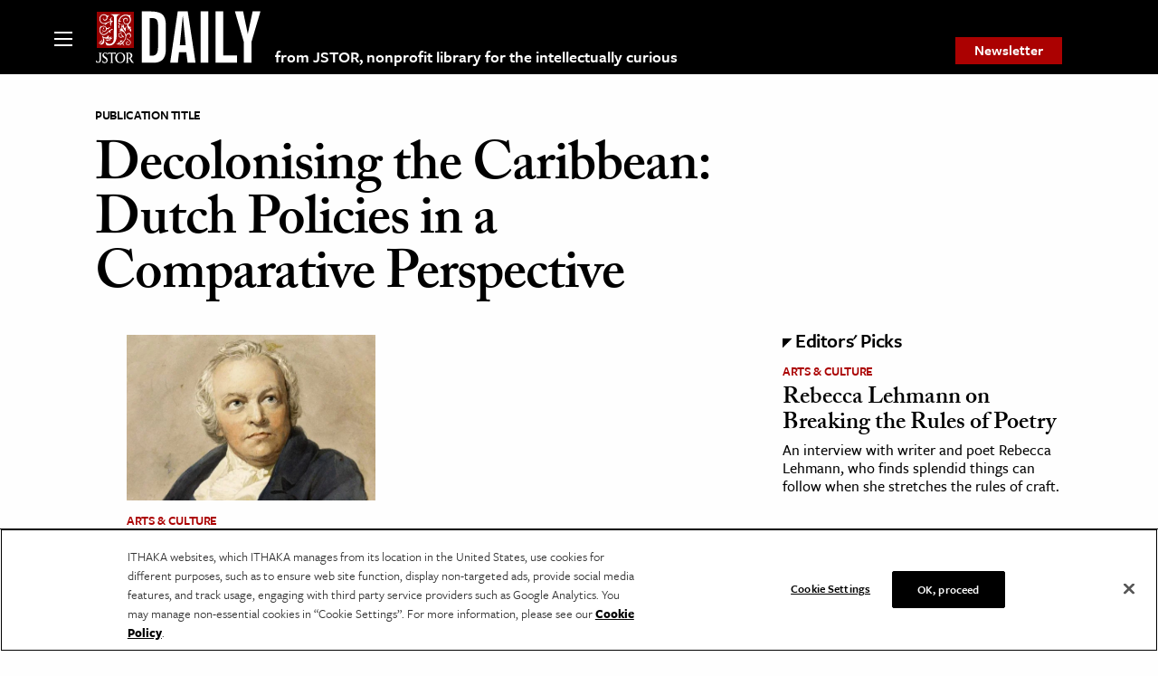

--- FILE ---
content_type: text/html; charset=utf-8
request_url: https://www.google.com/recaptcha/api2/anchor?ar=1&k=6Lfm4tgrAAAAADiGWR9xu848P_5K6B55HHfQmRy_&co=aHR0cHM6Ly9kYWlseS5qc3Rvci5vcmc6NDQz&hl=en&v=PoyoqOPhxBO7pBk68S4YbpHZ&size=invisible&anchor-ms=20000&execute-ms=30000&cb=bzfe8de9fbi6
body_size: 48683
content:
<!DOCTYPE HTML><html dir="ltr" lang="en"><head><meta http-equiv="Content-Type" content="text/html; charset=UTF-8">
<meta http-equiv="X-UA-Compatible" content="IE=edge">
<title>reCAPTCHA</title>
<style type="text/css">
/* cyrillic-ext */
@font-face {
  font-family: 'Roboto';
  font-style: normal;
  font-weight: 400;
  font-stretch: 100%;
  src: url(//fonts.gstatic.com/s/roboto/v48/KFO7CnqEu92Fr1ME7kSn66aGLdTylUAMa3GUBHMdazTgWw.woff2) format('woff2');
  unicode-range: U+0460-052F, U+1C80-1C8A, U+20B4, U+2DE0-2DFF, U+A640-A69F, U+FE2E-FE2F;
}
/* cyrillic */
@font-face {
  font-family: 'Roboto';
  font-style: normal;
  font-weight: 400;
  font-stretch: 100%;
  src: url(//fonts.gstatic.com/s/roboto/v48/KFO7CnqEu92Fr1ME7kSn66aGLdTylUAMa3iUBHMdazTgWw.woff2) format('woff2');
  unicode-range: U+0301, U+0400-045F, U+0490-0491, U+04B0-04B1, U+2116;
}
/* greek-ext */
@font-face {
  font-family: 'Roboto';
  font-style: normal;
  font-weight: 400;
  font-stretch: 100%;
  src: url(//fonts.gstatic.com/s/roboto/v48/KFO7CnqEu92Fr1ME7kSn66aGLdTylUAMa3CUBHMdazTgWw.woff2) format('woff2');
  unicode-range: U+1F00-1FFF;
}
/* greek */
@font-face {
  font-family: 'Roboto';
  font-style: normal;
  font-weight: 400;
  font-stretch: 100%;
  src: url(//fonts.gstatic.com/s/roboto/v48/KFO7CnqEu92Fr1ME7kSn66aGLdTylUAMa3-UBHMdazTgWw.woff2) format('woff2');
  unicode-range: U+0370-0377, U+037A-037F, U+0384-038A, U+038C, U+038E-03A1, U+03A3-03FF;
}
/* math */
@font-face {
  font-family: 'Roboto';
  font-style: normal;
  font-weight: 400;
  font-stretch: 100%;
  src: url(//fonts.gstatic.com/s/roboto/v48/KFO7CnqEu92Fr1ME7kSn66aGLdTylUAMawCUBHMdazTgWw.woff2) format('woff2');
  unicode-range: U+0302-0303, U+0305, U+0307-0308, U+0310, U+0312, U+0315, U+031A, U+0326-0327, U+032C, U+032F-0330, U+0332-0333, U+0338, U+033A, U+0346, U+034D, U+0391-03A1, U+03A3-03A9, U+03B1-03C9, U+03D1, U+03D5-03D6, U+03F0-03F1, U+03F4-03F5, U+2016-2017, U+2034-2038, U+203C, U+2040, U+2043, U+2047, U+2050, U+2057, U+205F, U+2070-2071, U+2074-208E, U+2090-209C, U+20D0-20DC, U+20E1, U+20E5-20EF, U+2100-2112, U+2114-2115, U+2117-2121, U+2123-214F, U+2190, U+2192, U+2194-21AE, U+21B0-21E5, U+21F1-21F2, U+21F4-2211, U+2213-2214, U+2216-22FF, U+2308-230B, U+2310, U+2319, U+231C-2321, U+2336-237A, U+237C, U+2395, U+239B-23B7, U+23D0, U+23DC-23E1, U+2474-2475, U+25AF, U+25B3, U+25B7, U+25BD, U+25C1, U+25CA, U+25CC, U+25FB, U+266D-266F, U+27C0-27FF, U+2900-2AFF, U+2B0E-2B11, U+2B30-2B4C, U+2BFE, U+3030, U+FF5B, U+FF5D, U+1D400-1D7FF, U+1EE00-1EEFF;
}
/* symbols */
@font-face {
  font-family: 'Roboto';
  font-style: normal;
  font-weight: 400;
  font-stretch: 100%;
  src: url(//fonts.gstatic.com/s/roboto/v48/KFO7CnqEu92Fr1ME7kSn66aGLdTylUAMaxKUBHMdazTgWw.woff2) format('woff2');
  unicode-range: U+0001-000C, U+000E-001F, U+007F-009F, U+20DD-20E0, U+20E2-20E4, U+2150-218F, U+2190, U+2192, U+2194-2199, U+21AF, U+21E6-21F0, U+21F3, U+2218-2219, U+2299, U+22C4-22C6, U+2300-243F, U+2440-244A, U+2460-24FF, U+25A0-27BF, U+2800-28FF, U+2921-2922, U+2981, U+29BF, U+29EB, U+2B00-2BFF, U+4DC0-4DFF, U+FFF9-FFFB, U+10140-1018E, U+10190-1019C, U+101A0, U+101D0-101FD, U+102E0-102FB, U+10E60-10E7E, U+1D2C0-1D2D3, U+1D2E0-1D37F, U+1F000-1F0FF, U+1F100-1F1AD, U+1F1E6-1F1FF, U+1F30D-1F30F, U+1F315, U+1F31C, U+1F31E, U+1F320-1F32C, U+1F336, U+1F378, U+1F37D, U+1F382, U+1F393-1F39F, U+1F3A7-1F3A8, U+1F3AC-1F3AF, U+1F3C2, U+1F3C4-1F3C6, U+1F3CA-1F3CE, U+1F3D4-1F3E0, U+1F3ED, U+1F3F1-1F3F3, U+1F3F5-1F3F7, U+1F408, U+1F415, U+1F41F, U+1F426, U+1F43F, U+1F441-1F442, U+1F444, U+1F446-1F449, U+1F44C-1F44E, U+1F453, U+1F46A, U+1F47D, U+1F4A3, U+1F4B0, U+1F4B3, U+1F4B9, U+1F4BB, U+1F4BF, U+1F4C8-1F4CB, U+1F4D6, U+1F4DA, U+1F4DF, U+1F4E3-1F4E6, U+1F4EA-1F4ED, U+1F4F7, U+1F4F9-1F4FB, U+1F4FD-1F4FE, U+1F503, U+1F507-1F50B, U+1F50D, U+1F512-1F513, U+1F53E-1F54A, U+1F54F-1F5FA, U+1F610, U+1F650-1F67F, U+1F687, U+1F68D, U+1F691, U+1F694, U+1F698, U+1F6AD, U+1F6B2, U+1F6B9-1F6BA, U+1F6BC, U+1F6C6-1F6CF, U+1F6D3-1F6D7, U+1F6E0-1F6EA, U+1F6F0-1F6F3, U+1F6F7-1F6FC, U+1F700-1F7FF, U+1F800-1F80B, U+1F810-1F847, U+1F850-1F859, U+1F860-1F887, U+1F890-1F8AD, U+1F8B0-1F8BB, U+1F8C0-1F8C1, U+1F900-1F90B, U+1F93B, U+1F946, U+1F984, U+1F996, U+1F9E9, U+1FA00-1FA6F, U+1FA70-1FA7C, U+1FA80-1FA89, U+1FA8F-1FAC6, U+1FACE-1FADC, U+1FADF-1FAE9, U+1FAF0-1FAF8, U+1FB00-1FBFF;
}
/* vietnamese */
@font-face {
  font-family: 'Roboto';
  font-style: normal;
  font-weight: 400;
  font-stretch: 100%;
  src: url(//fonts.gstatic.com/s/roboto/v48/KFO7CnqEu92Fr1ME7kSn66aGLdTylUAMa3OUBHMdazTgWw.woff2) format('woff2');
  unicode-range: U+0102-0103, U+0110-0111, U+0128-0129, U+0168-0169, U+01A0-01A1, U+01AF-01B0, U+0300-0301, U+0303-0304, U+0308-0309, U+0323, U+0329, U+1EA0-1EF9, U+20AB;
}
/* latin-ext */
@font-face {
  font-family: 'Roboto';
  font-style: normal;
  font-weight: 400;
  font-stretch: 100%;
  src: url(//fonts.gstatic.com/s/roboto/v48/KFO7CnqEu92Fr1ME7kSn66aGLdTylUAMa3KUBHMdazTgWw.woff2) format('woff2');
  unicode-range: U+0100-02BA, U+02BD-02C5, U+02C7-02CC, U+02CE-02D7, U+02DD-02FF, U+0304, U+0308, U+0329, U+1D00-1DBF, U+1E00-1E9F, U+1EF2-1EFF, U+2020, U+20A0-20AB, U+20AD-20C0, U+2113, U+2C60-2C7F, U+A720-A7FF;
}
/* latin */
@font-face {
  font-family: 'Roboto';
  font-style: normal;
  font-weight: 400;
  font-stretch: 100%;
  src: url(//fonts.gstatic.com/s/roboto/v48/KFO7CnqEu92Fr1ME7kSn66aGLdTylUAMa3yUBHMdazQ.woff2) format('woff2');
  unicode-range: U+0000-00FF, U+0131, U+0152-0153, U+02BB-02BC, U+02C6, U+02DA, U+02DC, U+0304, U+0308, U+0329, U+2000-206F, U+20AC, U+2122, U+2191, U+2193, U+2212, U+2215, U+FEFF, U+FFFD;
}
/* cyrillic-ext */
@font-face {
  font-family: 'Roboto';
  font-style: normal;
  font-weight: 500;
  font-stretch: 100%;
  src: url(//fonts.gstatic.com/s/roboto/v48/KFO7CnqEu92Fr1ME7kSn66aGLdTylUAMa3GUBHMdazTgWw.woff2) format('woff2');
  unicode-range: U+0460-052F, U+1C80-1C8A, U+20B4, U+2DE0-2DFF, U+A640-A69F, U+FE2E-FE2F;
}
/* cyrillic */
@font-face {
  font-family: 'Roboto';
  font-style: normal;
  font-weight: 500;
  font-stretch: 100%;
  src: url(//fonts.gstatic.com/s/roboto/v48/KFO7CnqEu92Fr1ME7kSn66aGLdTylUAMa3iUBHMdazTgWw.woff2) format('woff2');
  unicode-range: U+0301, U+0400-045F, U+0490-0491, U+04B0-04B1, U+2116;
}
/* greek-ext */
@font-face {
  font-family: 'Roboto';
  font-style: normal;
  font-weight: 500;
  font-stretch: 100%;
  src: url(//fonts.gstatic.com/s/roboto/v48/KFO7CnqEu92Fr1ME7kSn66aGLdTylUAMa3CUBHMdazTgWw.woff2) format('woff2');
  unicode-range: U+1F00-1FFF;
}
/* greek */
@font-face {
  font-family: 'Roboto';
  font-style: normal;
  font-weight: 500;
  font-stretch: 100%;
  src: url(//fonts.gstatic.com/s/roboto/v48/KFO7CnqEu92Fr1ME7kSn66aGLdTylUAMa3-UBHMdazTgWw.woff2) format('woff2');
  unicode-range: U+0370-0377, U+037A-037F, U+0384-038A, U+038C, U+038E-03A1, U+03A3-03FF;
}
/* math */
@font-face {
  font-family: 'Roboto';
  font-style: normal;
  font-weight: 500;
  font-stretch: 100%;
  src: url(//fonts.gstatic.com/s/roboto/v48/KFO7CnqEu92Fr1ME7kSn66aGLdTylUAMawCUBHMdazTgWw.woff2) format('woff2');
  unicode-range: U+0302-0303, U+0305, U+0307-0308, U+0310, U+0312, U+0315, U+031A, U+0326-0327, U+032C, U+032F-0330, U+0332-0333, U+0338, U+033A, U+0346, U+034D, U+0391-03A1, U+03A3-03A9, U+03B1-03C9, U+03D1, U+03D5-03D6, U+03F0-03F1, U+03F4-03F5, U+2016-2017, U+2034-2038, U+203C, U+2040, U+2043, U+2047, U+2050, U+2057, U+205F, U+2070-2071, U+2074-208E, U+2090-209C, U+20D0-20DC, U+20E1, U+20E5-20EF, U+2100-2112, U+2114-2115, U+2117-2121, U+2123-214F, U+2190, U+2192, U+2194-21AE, U+21B0-21E5, U+21F1-21F2, U+21F4-2211, U+2213-2214, U+2216-22FF, U+2308-230B, U+2310, U+2319, U+231C-2321, U+2336-237A, U+237C, U+2395, U+239B-23B7, U+23D0, U+23DC-23E1, U+2474-2475, U+25AF, U+25B3, U+25B7, U+25BD, U+25C1, U+25CA, U+25CC, U+25FB, U+266D-266F, U+27C0-27FF, U+2900-2AFF, U+2B0E-2B11, U+2B30-2B4C, U+2BFE, U+3030, U+FF5B, U+FF5D, U+1D400-1D7FF, U+1EE00-1EEFF;
}
/* symbols */
@font-face {
  font-family: 'Roboto';
  font-style: normal;
  font-weight: 500;
  font-stretch: 100%;
  src: url(//fonts.gstatic.com/s/roboto/v48/KFO7CnqEu92Fr1ME7kSn66aGLdTylUAMaxKUBHMdazTgWw.woff2) format('woff2');
  unicode-range: U+0001-000C, U+000E-001F, U+007F-009F, U+20DD-20E0, U+20E2-20E4, U+2150-218F, U+2190, U+2192, U+2194-2199, U+21AF, U+21E6-21F0, U+21F3, U+2218-2219, U+2299, U+22C4-22C6, U+2300-243F, U+2440-244A, U+2460-24FF, U+25A0-27BF, U+2800-28FF, U+2921-2922, U+2981, U+29BF, U+29EB, U+2B00-2BFF, U+4DC0-4DFF, U+FFF9-FFFB, U+10140-1018E, U+10190-1019C, U+101A0, U+101D0-101FD, U+102E0-102FB, U+10E60-10E7E, U+1D2C0-1D2D3, U+1D2E0-1D37F, U+1F000-1F0FF, U+1F100-1F1AD, U+1F1E6-1F1FF, U+1F30D-1F30F, U+1F315, U+1F31C, U+1F31E, U+1F320-1F32C, U+1F336, U+1F378, U+1F37D, U+1F382, U+1F393-1F39F, U+1F3A7-1F3A8, U+1F3AC-1F3AF, U+1F3C2, U+1F3C4-1F3C6, U+1F3CA-1F3CE, U+1F3D4-1F3E0, U+1F3ED, U+1F3F1-1F3F3, U+1F3F5-1F3F7, U+1F408, U+1F415, U+1F41F, U+1F426, U+1F43F, U+1F441-1F442, U+1F444, U+1F446-1F449, U+1F44C-1F44E, U+1F453, U+1F46A, U+1F47D, U+1F4A3, U+1F4B0, U+1F4B3, U+1F4B9, U+1F4BB, U+1F4BF, U+1F4C8-1F4CB, U+1F4D6, U+1F4DA, U+1F4DF, U+1F4E3-1F4E6, U+1F4EA-1F4ED, U+1F4F7, U+1F4F9-1F4FB, U+1F4FD-1F4FE, U+1F503, U+1F507-1F50B, U+1F50D, U+1F512-1F513, U+1F53E-1F54A, U+1F54F-1F5FA, U+1F610, U+1F650-1F67F, U+1F687, U+1F68D, U+1F691, U+1F694, U+1F698, U+1F6AD, U+1F6B2, U+1F6B9-1F6BA, U+1F6BC, U+1F6C6-1F6CF, U+1F6D3-1F6D7, U+1F6E0-1F6EA, U+1F6F0-1F6F3, U+1F6F7-1F6FC, U+1F700-1F7FF, U+1F800-1F80B, U+1F810-1F847, U+1F850-1F859, U+1F860-1F887, U+1F890-1F8AD, U+1F8B0-1F8BB, U+1F8C0-1F8C1, U+1F900-1F90B, U+1F93B, U+1F946, U+1F984, U+1F996, U+1F9E9, U+1FA00-1FA6F, U+1FA70-1FA7C, U+1FA80-1FA89, U+1FA8F-1FAC6, U+1FACE-1FADC, U+1FADF-1FAE9, U+1FAF0-1FAF8, U+1FB00-1FBFF;
}
/* vietnamese */
@font-face {
  font-family: 'Roboto';
  font-style: normal;
  font-weight: 500;
  font-stretch: 100%;
  src: url(//fonts.gstatic.com/s/roboto/v48/KFO7CnqEu92Fr1ME7kSn66aGLdTylUAMa3OUBHMdazTgWw.woff2) format('woff2');
  unicode-range: U+0102-0103, U+0110-0111, U+0128-0129, U+0168-0169, U+01A0-01A1, U+01AF-01B0, U+0300-0301, U+0303-0304, U+0308-0309, U+0323, U+0329, U+1EA0-1EF9, U+20AB;
}
/* latin-ext */
@font-face {
  font-family: 'Roboto';
  font-style: normal;
  font-weight: 500;
  font-stretch: 100%;
  src: url(//fonts.gstatic.com/s/roboto/v48/KFO7CnqEu92Fr1ME7kSn66aGLdTylUAMa3KUBHMdazTgWw.woff2) format('woff2');
  unicode-range: U+0100-02BA, U+02BD-02C5, U+02C7-02CC, U+02CE-02D7, U+02DD-02FF, U+0304, U+0308, U+0329, U+1D00-1DBF, U+1E00-1E9F, U+1EF2-1EFF, U+2020, U+20A0-20AB, U+20AD-20C0, U+2113, U+2C60-2C7F, U+A720-A7FF;
}
/* latin */
@font-face {
  font-family: 'Roboto';
  font-style: normal;
  font-weight: 500;
  font-stretch: 100%;
  src: url(//fonts.gstatic.com/s/roboto/v48/KFO7CnqEu92Fr1ME7kSn66aGLdTylUAMa3yUBHMdazQ.woff2) format('woff2');
  unicode-range: U+0000-00FF, U+0131, U+0152-0153, U+02BB-02BC, U+02C6, U+02DA, U+02DC, U+0304, U+0308, U+0329, U+2000-206F, U+20AC, U+2122, U+2191, U+2193, U+2212, U+2215, U+FEFF, U+FFFD;
}
/* cyrillic-ext */
@font-face {
  font-family: 'Roboto';
  font-style: normal;
  font-weight: 900;
  font-stretch: 100%;
  src: url(//fonts.gstatic.com/s/roboto/v48/KFO7CnqEu92Fr1ME7kSn66aGLdTylUAMa3GUBHMdazTgWw.woff2) format('woff2');
  unicode-range: U+0460-052F, U+1C80-1C8A, U+20B4, U+2DE0-2DFF, U+A640-A69F, U+FE2E-FE2F;
}
/* cyrillic */
@font-face {
  font-family: 'Roboto';
  font-style: normal;
  font-weight: 900;
  font-stretch: 100%;
  src: url(//fonts.gstatic.com/s/roboto/v48/KFO7CnqEu92Fr1ME7kSn66aGLdTylUAMa3iUBHMdazTgWw.woff2) format('woff2');
  unicode-range: U+0301, U+0400-045F, U+0490-0491, U+04B0-04B1, U+2116;
}
/* greek-ext */
@font-face {
  font-family: 'Roboto';
  font-style: normal;
  font-weight: 900;
  font-stretch: 100%;
  src: url(//fonts.gstatic.com/s/roboto/v48/KFO7CnqEu92Fr1ME7kSn66aGLdTylUAMa3CUBHMdazTgWw.woff2) format('woff2');
  unicode-range: U+1F00-1FFF;
}
/* greek */
@font-face {
  font-family: 'Roboto';
  font-style: normal;
  font-weight: 900;
  font-stretch: 100%;
  src: url(//fonts.gstatic.com/s/roboto/v48/KFO7CnqEu92Fr1ME7kSn66aGLdTylUAMa3-UBHMdazTgWw.woff2) format('woff2');
  unicode-range: U+0370-0377, U+037A-037F, U+0384-038A, U+038C, U+038E-03A1, U+03A3-03FF;
}
/* math */
@font-face {
  font-family: 'Roboto';
  font-style: normal;
  font-weight: 900;
  font-stretch: 100%;
  src: url(//fonts.gstatic.com/s/roboto/v48/KFO7CnqEu92Fr1ME7kSn66aGLdTylUAMawCUBHMdazTgWw.woff2) format('woff2');
  unicode-range: U+0302-0303, U+0305, U+0307-0308, U+0310, U+0312, U+0315, U+031A, U+0326-0327, U+032C, U+032F-0330, U+0332-0333, U+0338, U+033A, U+0346, U+034D, U+0391-03A1, U+03A3-03A9, U+03B1-03C9, U+03D1, U+03D5-03D6, U+03F0-03F1, U+03F4-03F5, U+2016-2017, U+2034-2038, U+203C, U+2040, U+2043, U+2047, U+2050, U+2057, U+205F, U+2070-2071, U+2074-208E, U+2090-209C, U+20D0-20DC, U+20E1, U+20E5-20EF, U+2100-2112, U+2114-2115, U+2117-2121, U+2123-214F, U+2190, U+2192, U+2194-21AE, U+21B0-21E5, U+21F1-21F2, U+21F4-2211, U+2213-2214, U+2216-22FF, U+2308-230B, U+2310, U+2319, U+231C-2321, U+2336-237A, U+237C, U+2395, U+239B-23B7, U+23D0, U+23DC-23E1, U+2474-2475, U+25AF, U+25B3, U+25B7, U+25BD, U+25C1, U+25CA, U+25CC, U+25FB, U+266D-266F, U+27C0-27FF, U+2900-2AFF, U+2B0E-2B11, U+2B30-2B4C, U+2BFE, U+3030, U+FF5B, U+FF5D, U+1D400-1D7FF, U+1EE00-1EEFF;
}
/* symbols */
@font-face {
  font-family: 'Roboto';
  font-style: normal;
  font-weight: 900;
  font-stretch: 100%;
  src: url(//fonts.gstatic.com/s/roboto/v48/KFO7CnqEu92Fr1ME7kSn66aGLdTylUAMaxKUBHMdazTgWw.woff2) format('woff2');
  unicode-range: U+0001-000C, U+000E-001F, U+007F-009F, U+20DD-20E0, U+20E2-20E4, U+2150-218F, U+2190, U+2192, U+2194-2199, U+21AF, U+21E6-21F0, U+21F3, U+2218-2219, U+2299, U+22C4-22C6, U+2300-243F, U+2440-244A, U+2460-24FF, U+25A0-27BF, U+2800-28FF, U+2921-2922, U+2981, U+29BF, U+29EB, U+2B00-2BFF, U+4DC0-4DFF, U+FFF9-FFFB, U+10140-1018E, U+10190-1019C, U+101A0, U+101D0-101FD, U+102E0-102FB, U+10E60-10E7E, U+1D2C0-1D2D3, U+1D2E0-1D37F, U+1F000-1F0FF, U+1F100-1F1AD, U+1F1E6-1F1FF, U+1F30D-1F30F, U+1F315, U+1F31C, U+1F31E, U+1F320-1F32C, U+1F336, U+1F378, U+1F37D, U+1F382, U+1F393-1F39F, U+1F3A7-1F3A8, U+1F3AC-1F3AF, U+1F3C2, U+1F3C4-1F3C6, U+1F3CA-1F3CE, U+1F3D4-1F3E0, U+1F3ED, U+1F3F1-1F3F3, U+1F3F5-1F3F7, U+1F408, U+1F415, U+1F41F, U+1F426, U+1F43F, U+1F441-1F442, U+1F444, U+1F446-1F449, U+1F44C-1F44E, U+1F453, U+1F46A, U+1F47D, U+1F4A3, U+1F4B0, U+1F4B3, U+1F4B9, U+1F4BB, U+1F4BF, U+1F4C8-1F4CB, U+1F4D6, U+1F4DA, U+1F4DF, U+1F4E3-1F4E6, U+1F4EA-1F4ED, U+1F4F7, U+1F4F9-1F4FB, U+1F4FD-1F4FE, U+1F503, U+1F507-1F50B, U+1F50D, U+1F512-1F513, U+1F53E-1F54A, U+1F54F-1F5FA, U+1F610, U+1F650-1F67F, U+1F687, U+1F68D, U+1F691, U+1F694, U+1F698, U+1F6AD, U+1F6B2, U+1F6B9-1F6BA, U+1F6BC, U+1F6C6-1F6CF, U+1F6D3-1F6D7, U+1F6E0-1F6EA, U+1F6F0-1F6F3, U+1F6F7-1F6FC, U+1F700-1F7FF, U+1F800-1F80B, U+1F810-1F847, U+1F850-1F859, U+1F860-1F887, U+1F890-1F8AD, U+1F8B0-1F8BB, U+1F8C0-1F8C1, U+1F900-1F90B, U+1F93B, U+1F946, U+1F984, U+1F996, U+1F9E9, U+1FA00-1FA6F, U+1FA70-1FA7C, U+1FA80-1FA89, U+1FA8F-1FAC6, U+1FACE-1FADC, U+1FADF-1FAE9, U+1FAF0-1FAF8, U+1FB00-1FBFF;
}
/* vietnamese */
@font-face {
  font-family: 'Roboto';
  font-style: normal;
  font-weight: 900;
  font-stretch: 100%;
  src: url(//fonts.gstatic.com/s/roboto/v48/KFO7CnqEu92Fr1ME7kSn66aGLdTylUAMa3OUBHMdazTgWw.woff2) format('woff2');
  unicode-range: U+0102-0103, U+0110-0111, U+0128-0129, U+0168-0169, U+01A0-01A1, U+01AF-01B0, U+0300-0301, U+0303-0304, U+0308-0309, U+0323, U+0329, U+1EA0-1EF9, U+20AB;
}
/* latin-ext */
@font-face {
  font-family: 'Roboto';
  font-style: normal;
  font-weight: 900;
  font-stretch: 100%;
  src: url(//fonts.gstatic.com/s/roboto/v48/KFO7CnqEu92Fr1ME7kSn66aGLdTylUAMa3KUBHMdazTgWw.woff2) format('woff2');
  unicode-range: U+0100-02BA, U+02BD-02C5, U+02C7-02CC, U+02CE-02D7, U+02DD-02FF, U+0304, U+0308, U+0329, U+1D00-1DBF, U+1E00-1E9F, U+1EF2-1EFF, U+2020, U+20A0-20AB, U+20AD-20C0, U+2113, U+2C60-2C7F, U+A720-A7FF;
}
/* latin */
@font-face {
  font-family: 'Roboto';
  font-style: normal;
  font-weight: 900;
  font-stretch: 100%;
  src: url(//fonts.gstatic.com/s/roboto/v48/KFO7CnqEu92Fr1ME7kSn66aGLdTylUAMa3yUBHMdazQ.woff2) format('woff2');
  unicode-range: U+0000-00FF, U+0131, U+0152-0153, U+02BB-02BC, U+02C6, U+02DA, U+02DC, U+0304, U+0308, U+0329, U+2000-206F, U+20AC, U+2122, U+2191, U+2193, U+2212, U+2215, U+FEFF, U+FFFD;
}

</style>
<link rel="stylesheet" type="text/css" href="https://www.gstatic.com/recaptcha/releases/PoyoqOPhxBO7pBk68S4YbpHZ/styles__ltr.css">
<script nonce="DZhjNc13ePG8kkUB3DQf_w" type="text/javascript">window['__recaptcha_api'] = 'https://www.google.com/recaptcha/api2/';</script>
<script type="text/javascript" src="https://www.gstatic.com/recaptcha/releases/PoyoqOPhxBO7pBk68S4YbpHZ/recaptcha__en.js" nonce="DZhjNc13ePG8kkUB3DQf_w">
      
    </script></head>
<body><div id="rc-anchor-alert" class="rc-anchor-alert"></div>
<input type="hidden" id="recaptcha-token" value="[base64]">
<script type="text/javascript" nonce="DZhjNc13ePG8kkUB3DQf_w">
      recaptcha.anchor.Main.init("[\x22ainput\x22,[\x22bgdata\x22,\x22\x22,\[base64]/[base64]/UltIKytdPWE6KGE8MjA0OD9SW0grK109YT4+NnwxOTI6KChhJjY0NTEyKT09NTUyOTYmJnErMTxoLmxlbmd0aCYmKGguY2hhckNvZGVBdChxKzEpJjY0NTEyKT09NTYzMjA/[base64]/MjU1OlI/[base64]/[base64]/[base64]/[base64]/[base64]/[base64]/[base64]/[base64]/[base64]/[base64]\x22,\[base64]\x22,\x22wrB8fsOVU8K0YAzDqSQpw7Zdw6jDnMK1HsOqSRciw6fCsGlXw5XDuMO0wpnCoHklWDfCkMKgw61KEHhqP8KRGiN9w5h/wrgdQ13DgsOXHcO3wp5zw7VUwrIBw4lEwqoDw7fCs1zCgnsuIMOOGxcTXcOSJcOZNRHCgT8PMGNqERo7MsKKwo1kw5sUwoHDksObC8K7KMO4w67CmcOJTUrDkMKPw5zDmh4qwrpCw7/Cu8KyIsKwAMOSIRZqwqNUS8OpHEsHwrzDhDbDqlZrwp5+PDbDlMKHNVJxHBPDusOiwocrOsKIw4/[base64]/Dn0EDwrrDtMOZY8Oxw6/CkUfDmcOBw7XDsMKQE8OgwrXDsRBhw7RiCMKtw5fDiUBsfX3DuxVTw7/CpMKMYsOlw5jDp8KOGMKJw7pvXMONfsKkMcK4LnIwwq1dwq9uwq5CwofDlk5cwqhBdkrCmlwCwoDDhMOELzgBb19dRzLDhsO+wq3DshJcw7cwIARtElxGwq0tblw2MX4hFF/[base64]/[base64]/DskZlYcORw6J/[base64]/dXXDtR9VHMOFwrXCk8Kvw5QjHSbDh8OtUWJdLsK6wpjDocK0w6LDosOqwozDssOxw6jDhlsyfsOqwqctJX8Dw4TDuF3DusOBw4TDrMOWccOLwr3Dr8Kywo/CjDM6woIsUcO0wqdiw7Edw5jDr8KhIkXClnfCvAdPwrwnPMOJw5HDjMK/fsK1w4PCscODw5JtIXLDrMKvwrrCqcO1R3nDuRlRwpfDp2kMw6PCiTXCmnhaYnxRQsKUHF57Vm7DmGbCv8OUwoXCp8O+I2XCu0HCmhMUbAbCp8O6w4xxw5B3wqFxwoNUYDTCm1DDqMOyYcOVH8KLYxY3wrnCi1Mxw6/CgVjCgsOvbcOIbSPCjsO3wo3DvMKnw7w0w6LCoMOmwpTCsF9BwrhaJlzDtcK7w7LCqMKmTQEuKQE3wpMfTMKmwqFkEcO/[base64]/DuMOVasKgw5LDgQPDh8OnCMO+wp4LG37DgMOCNMK+w7Vzw51Iw40ZQ8KuAU1Vw4lsw68NSsK3w4vDjndacsObbBNvwqTDgcOFw4Qfw4cfw4howq/Dp8KDYsO6VsOTwoN1wqvComHCn8O5Mk5vU8KlKMOmWEJVST3CkcOFXsKSw4UvJMKWw7hLwrNpwohTT8KgwqLCg8OXwqZXPMKQUsO9VRDDpcKBwoLDmMKHwq/[base64]/[base64]/[base64]/DiyDDoQzDsBbCh8OnR1DDrcOuw5V1aX/[base64]/w5JWw4E0KnNfHEkgwrPCvDddJ8OrwrjCn8K5f3rDhMKsVm0hwqNGJ8KJwp/DlcKgw4dXHVMgwr5rZ8KZMjHDpcK9wqAWwpTDvMKwBMO+MMOxaMOeIsOrw6fCucOVwrnDgAvCisOJSsKNwpY/AX3DkxnCisOgw4TCj8KEwpjCpUvCmsO8wo8OScKbQ8OJVXQ7w71Ewp45en53IsKJRBHDlRjCgMOVESDCoT/CjGQuV8Oewq7ChsKdw6wSw783w7pQXMOzXMKYYcKYwqMSYMKlwoYZHAfCu8KZN8KNwqfCncKfAcKqG37CnxpwwplLCDHCrBQRHMKmwrDDp2HDsjFZLsOrBFvCkzHCk8OXaMO/wrPCglIvB8OYO8KpwpIdwpjDvCnDqBUjw7XDqMKEVsOHKsOQw5A0w5BQKcOBXSB9w7MpUTbDvsKYw4dxDsO1wpvDvUFFLcOlwqrDj8OEw6PCm1UdUMOPP8KowqogERQIwpk/wpvDlsKlwqo6CAHCpQvCkcKAw5FUwpxkwovClD1IPcO7TQVNw7rCkk3DicOUwrBHw7zDosKxAHsEOcObwpPDncOqDcOHw6c4w58Xw54eB8Ksw5LCqMOpw6bCpMOIwpwoMcOPMEfCmDNiwpI5w7sUBMK/OSAhHRLDrsKISQAIEUt9wpYvwqnCihTDjWRDwpYeMMKMT8OywroSVsKHNzoqwqPCicOwU8Kgw7vCuWtSJ8OVw6TCmMO7AxvDksOLBMKCw5/Dk8KpecOJVMOYwqHDinIbw4QjwrbDo0J3e8K3cgVAw5nCnyvCg8OpdcOOf8OvwpXCs8OFTMK0woPCn8K0wr9ja2Uzwq/CrMKkw7RyaMOyZ8KZwrQEWMOuw6IJw4bCm8OsIMOKwq/Dg8KVNFLDvDvDgMKIw6LCk8KrVlR6B8ONWcO8wq4JwokwA0A0EjJ5wrLCjk3CjcKnYyzDmlvChW0xSmPCpQ8VGcKUacOaED/CvFTDv8O7wrZ1wqAGLDHCkMKIw6E/LHvCggzDmnhXMcO0w4fDtT5Dw6TDmMOxZ1Yvw6XDr8OjFF/Dv3QHw752TcKgSsKOw7TDhlXDm8K8woTChsOiwqdqVMKTw43ClClrw57Dp8O8VBHCsS4IHyTCqX7DucO0w7VvDT/DiG3Dk8KZwpQEwovDnXLDkAEQwpvCvDnCgcOnN2cLPkDCtiLDmcOQwoPCiMK8RXrChVvDnMKiYcK9w5/CuCRnwpJOPMKGNitPcMOiw40Wwq7DkzxtaMKQBhNXw53Cr8KTwovDr8KIw4PCkMKtw78OOsKlw4lRw6PCsMONPm8XwprDqsKtwqDCucKSQcKOw7YsIg1+w6hEw7lWKG8lwr8BAcKMwoAhCx3DvAZyUCfDn8KGw4bDoMONw4NCAV7CvBbCrgTDm8OHJDzCkB3CmcK/w5VDw7TDkcKJWcK6wpI/[base64]/ClQF1XMOLwp9Ba8K6w6N1wpQXw5JDwoEpbMO/w4DCgcKRwq3ChsKkKnDDtWXDnUfCnDNTwonCtSl5b8KSw4M5ZcKCEXw8JDtSVsOzwovDisKhw7HCtsKvccOYFWQMb8KIf1VNwpTDgsOhw67CkcOgwq0Aw7FDI8OAwr3Dk1rDm2cUw6RTw4lXwr7CokQCUXdqwoNow4/CqsKDcGkobcObw4A5G0tawq5kwoUjNUoewqrCuE3Dj2oQVcKUSQTCrcOxKFwhbV/DpMKJwr3DiFtXY8O4w53DtBoPJwrDvVfDjSw9wq9wccK6w63CisOIN2URwpbDswPCjgdawqcvw4bCvFcQeREbwr3CnsOpcMKDDwrCrFTDlsK/woPDkn9ja8KIcG7DphzCssO/[base64]/[base64]/CnsKgw6vDiH7DgcKqw5nCssOWw7lCJMO8G8KnMT1yayIFQsKiw4x/wpBcw50nw4oKw4R5w5wqwqrDkMOyRQFJwp9gQRrDvsKFN8Kkw7bDtcKSE8OmUQXCnDnCqsKYWAHCgsKUwojCs8OxQ8OvesKzEsKwTCLDncK3ZjAFwqV/CcOqwrBfwrfCtcKjaRAAw79lZcOhS8OgGiTCkzfCvMKKJcODW8OHVMKDRElNw64KwoIhw7pQJsO3w7HDs2HDp8OLw4HCt8KTw6/Cs8Ksw4jCtcOYw5fDpQgrckVObsOkwpNNOmXCvyfDrALCtsKRDcKMw604RcKDJ8KvcsKSZkBSC8OFUUh6DEfCvgfDqmVJFMOrw6vCssOew7IKN1DDv0MmwoDCgQzDnXRAwrrCnMKqAiDDj2PClcO+bE/DrX/Cr8ONCcOTWcKSw7zDucKSwrcsw7PCjsOXLXnChxzCszrCilVqwobDgWQHZkolP8KLX8KPw5PDm8K+PMOTw4wrIsOYw6LDmMKUw6jDo8KywrfCnz/DhjbCik4lFFTDhSnCuBfCu8O3CcKDZBwHFSzCv8OeKCvDisORw77Di8OIGDwyw6XDkD3Dt8Kow4pkwoc/FMKtZ8KhSMKEYnTDvh7DocOHFH1Jw5Fbwp14wprDol0ZYUoKGsO5w41bezPCocKtXMO8O8K7w4pnw4/DnCnCjn3Cm3jDvMKhMsObImRAQiteUMK3LcOTKcOWEnMgw6/CrUjDpsOUAcK9wpbCpsOrw6peT8Kuwq3DrTnCjMKhwoPCtCFuwpVdw5TChcK/w7fCt3jDlBEGw6/Co8KcwoMRwpvDtio9wr/CllFAOcOvEsK3w7FowrNCwojCqMOyMARFwrZzw5fCoEfDoFvCtlTDu3N0wph7T8Kbe3HCnkcXd1gaZMKvwpzCmghsw4/[base64]/CuzhywojCkwbDqDHDnMO6WXAewq3DoDrDlxvCt8KqRD09ecOlw7prcDDDnsOqwovCp8K6dcK2wodwaF4NQRDDuwDCosO1PsK3U1nCvEp1d8KBwrRLw7FiwqjCkMOfwojCjsKwKMO2Qy/DlsOqwpbChVlLwpMYVMKpw6R/eMO/FXbDngnCnjg3UMKZe2LCvMKpwozCih3DhA7CmsKHfnYXwrTCmT3ChVnDtiV4KsKSe8O1PB7DlMKHwqjCusKnfg3CrzE1BsO4NMOowo1aw5DCv8OaLsKfw5rCnWnCnlrClUklCsKhEQcqw5fCll1OEsKlwqDCvSHDuz4Jw7Bywo0cVH/CtFPCvGrDlgnDiFfDgDzCqsOpw5Ydw65Fw5/Cj2J3wp5lwr7CuTvCm8OAw7LDgMOBO8O0wrhjEUNvwrXClMOew6I3w5DCtMOLHyrDuD/DrE3DmMOWaMOFw4B0w7VUwqd4w4ILw44sw7bDpsKMcMO7wpbDscKlSMK0QsKYP8KCVsO6w4DClCxKw6Ezwq0RwoHDlmHDpkPCgyjDnWfDhSPDlR8uRmg8wrLCmBfDv8KNAQE2Mw/DjcKeXhvDhxDDtjPCvcK6w6TDtMKLLkfDhjMGwqgww5IRwrZswoRhQsKDLhtwDHDDu8KnwrhhwolxOcO3wo0awqXDgnPDhMOwf8ORwrrCmcKeFcO5wo3CpMO0A8OOYMKJw4fDu8OiwqJhw4BLwrbDkEsWwqrChwTDgsKnwpFsw6/Co8KUDHLCosOvShbDhmnClsOWFi7Dk8Odw77DmGEcwr1Zw4ReOsKLD1ZVZncJw7Zzwo3DhwU6V8OME8KdfcKvw6XCosKLJQjCm8OXZMK0H8KSwp4Qw75rw6PCncOTw4p7wo3DrMKrwqMNwrjDo0LCuC1ewqo1woF6w5rDpwJhb8KUw5/Dj8OucnYMS8Kvw7tlw7zDmGE2wpjDssOtwqTCvMKewpjCgcKTFMO4wocBwrd+wrpawrfDvS4+w63CizzDnHbDpy0OY8OzwpNjw6JWFMOnwo3DvsKAUj3CuykLcRvCusO2MMKgwpDDuhLCkVoxdcK+w5ZPw5t8DQA/w7/DvcKLXMO2UsKUwrpfwqvDhT/[base64]/DjMKLw7/Cs8K4w6TDg8KoCBnCvi3DjMOSw4DDjMOPScKTw4DCqBoaJAUlWMOyQXBNFcOqN8OOCmNbwo3CssK4TsKiUWIcwo/[base64]/CuEouw7nDiVN2VcOKwq5rwqLDiUbClBwXwpDCg8K4wq7CmMKCw6V/AHB2fljCrQwLesK7bSHDq8KcZBllaMOBwoE1DyJ6VcOyw53CoBzDtsK2TsO7XsKCN8KWw6YtfzcHCCI9WF1LwqPDsxgdSB4Pw5JEw7FAw4vDljNCRTVOL37ClsKAw4ZrXBkGPsOuwq7DuDLDm8OVJk7CuBJ2EwFRwoLCvCAxwoo1SUXCoMO1wr/CoxTCnCHDpjMfw4rDusKdw4Ydw7pkJ2jCu8K6w6/Ds8KgQMKCLsOnwodCw7w1YjfDg8KJwozCgyQ/V03CmsO3e8KRw7xqwoHCpndHHMOkZsK3eEXCtk0FIVjDpVXDuMOuwpsHNcKwWsKkw6J9KcKqGcOPw5nCqUHCs8O7w4orQsOlFiwSC8K2w7/[base64]/w6hqCMOuwqvDrGANMcKxJh/CuVfCvhEYwrfClMO5Mz4Dw6XDrTbCssOxH8KXw4ATwrFAwos9bcOXJcKOw6zDrMK6FiZZw5bDosK5wqUKS8ODwrjCiTnCvMKFw69NwpzCu8KbwqnClcO/w73DvMKKwpRMw6jDosK8ZnY9EsK+wp/DosOEw68nACUtwolwbWnCnxTCucOPw7zCiMOwTsK1TFDDuC5ww4kVw7Zow5jClBTDqMKiaizCu2rDmMKSwonDtCDDoE3ChcOMwoFhayzCnnxvwpRIw5Enw7l4OcKKPFp/[base64]/Cn27DsT4Rd30ifwHCuMK/w6lrwpXDkMO4w5Rrw7fCmcKXNSFnwqLCvhLCk1lASsO6RcKjwqHCgsKMwozCsMOYbkjDmsOfcm/DgBFAfixAw7dwwqwYwrfCg8KCwoXCgMKJwpcrUzfDlWk/w7DCssKDRmRzw5tVwqYDw4HCsMKUw6DCrMO6SwxlwoppwqtubyDCncKBw5FywqBhwrB/NRvDrsKvNioKEizClMK0T8Otwr7CisOzSMKUw7R/JsKMwqoywofCj8K5Rnt8wq0ywoJJwrEOw4DDjsKeUMKIwp1/ehXCtU4Cw6g7QhkYwp18w6DCrsONwqPDgcKSw4wKwoEZOA/[base64]/CucO+w4Mow5tow7LCtwlbwpbCjnXCkXXChFnCjmU/[base64]/Dt8OBw65NKMOHwq0FNMOmdcKxFMOTw73DuwdMw5R7eWkQD14ZQW3DlsK6ayjDr8OrIMOHwqbCnFjDtsKka1UNMcOheRc8YcO/[base64]/DksO6HkHCkDDDvTLCm0LDiE7DuEHCpgXCkMKgG8KAGsKeGMKMfHfCjnNhwp3CknYGP0VbBATDiW/ChkbCt8K3aB10wrZcwrVAwp3DjMO6eWVJw5XDuMKzwrDCkMOIwoDDucO5InvCuz1NE8OMw43CsXQlwrMCTnfChnpzw4LCq8KWfibCpcKhRcO/w5vDrEk7HMOCwqPCgRddKcO4w6Eow7MTw4DDswvDtz0HD8Oxw447w6IWw4I3bMOPCDDCnMKXw4AVTMKFWsKLbW/[base64]/Ch8K0woppf8KkPn3Cu8ONAMK8RsKCwqYiwpTDnm0TwrfDjm8uw7DDinJZdQDDkGzCjMKBwrvCtcOYw5tGMiBQw63CqsKiZcKTw6thwrjCq8Kzw5TDs8K1LsOBw4XCjksBw78ZUi83w6UgecOMRiRxw7sywq/CnnQgw6TCq8KhNQ8YeyvDmHbCl8O+w7HCs8K3wqFXJWNUwqjDnAHCgsKud0J5wqvCtsKew5E/AXQ4w6PDjVjCrMKcwr03X8OxbMORwqHDs17DqsOZw4N8wr8gDcOawpcSa8K1w7DCssK3wqPCq17Ds8Kwwq9mwo16wqNBe8Kew5BVwpXCthZiJGLDpMOaw5QMTCQDw7nDiw7CvMKHw7wqw7LDgWzDm0VAa1DDv3nDomYjPlrDgh/CjsK0wq7CucKhw4MiR8OiUsOBw43DlCfClVPClxLDgkfDhXrCu8O4wqdrwo0pw4gtfzvCpsOFwprDtMKKwrvCu1vDn8KFwqQQGXUcwqALw70dcSPChMO2w7cKw5klATzDhsO4UcK1UwEhwq5+alXCmsKFw5jDu8OJWyjClB/Cv8KvSsKlCcOyw4rCjMKlK3pgwofCpsKtPsKVPx/DgXrDosO0w6YVeF3DjCPDscO5w57DvhcDcsOOwp4yw7sXw4svVRtWBxcWw5rDkQIKFcOXwo9CwoZFwrHCtsKdw5/[base64]/[base64]/[base64]/[base64]/Dm8Obw4vCtMOYERjDpsK7CsOxL8KNLWTDnz/DnMOfw4fCv8Obw4J6wqrDqsKBwrrCpMOhXSU1G8K2w5wXw5PCiSF8eEvCrkVWa8K9w47DjMOBwo8xfMKVZcOHYsKawrvCgjxdcsOFw6XDlgTDrsOrS3s3wqfDiEkcRsORIVjCi8KHwpgewrZgw4bDnwdFwrPDt8Ktw6TCoVh8wq/ClcOGK2Zawp7CiMKVUsOEwrN9YWhXw5cow7rDt1IGwq/CpndGPhLDqTbDgwvDvsKIIMOYwokqMwjCtgXCti/CgQfDq3Fowrcawqx4w47CvS/DlSPDqsO1YHPCl13DnMKeGsKoCy5VE1HDpXYBwovCvsKYw6PCnsO/wprDqDnCmnfDqXHDjQnDrcKOVMKXwpcmwqlsLWF3wqbChkppw50GDnJjw4pJJcKFAQrCvnVzwqIpVMKOKcKow6Ycw6DDuMOVesOfB8OlKXMcw7DDjsK9Z1p7XsKQwp89wqTDoSXDllXDvMKQwqA1ZV0nPnNzwqpDw5oqw4ZVw6dMH0ogHDPCrSs/woZjwrIpw5zCjsODw4zDkSXCocOvTWzCmy/Cn8KNw55/wrgSQzrCp8K7ACFKTEx7Dz/Dhx5Xw6jDjsOAGMOaSsKJQiY3wpkYwozDp8KNw6lbEcOEwodceMKew5oaw5MtETE9wozCv8OCwrLCpsKKJ8O/w5s5w5HDvsOWwp1lwoBfworDiU1CcQnCk8K/V8O1wphhcsKIfMKNTAvDgsOSbkcKwoXCssKNOsKQCFzCnBrCi8KuVcKhOMOgcMOXwroLw5jDjklVw543UcO0w4DDjsKsdhc3w7/CisO9V8KeWGgCwrNuXsOBwpFzIMKsBMOGwrsxw5nCqX8EFcK7JcKBP0TDjMOLSMOXw7rCqiMxNDVqI0hsLiMrw4PDjQUic8OVw5TCiMOtw4nDtsO+XcOOwrnDtsOUw77DuylwV8OkNB/DpcOawosVw7rDq8KxNcK8PUbDuB/CuDddw4XCg8OAw7YPKzI8PMOja1rCq8Ogw7vDi1h3JMOTYD3CgVFJw4HDh8K/[base64]/wpZyw7nDlUPCq1jDszYWOMK0FRV9LsKmKcKZwp7DkMKZdXd8w7jDmsKUwpVmw4zDq8KgVEvDhsKDKiHDqWQZwoUlQ8KLXWddw54Ow4oZwr7DnxrCqS5Iw4DDj8KxwolIfsKCwrnDiMKfw7zDk1/[base64]/wpo4wrfCmjzClcOTdMONw7XDkMOOfhTDnBrDocOZwo8rdhUCw4M/w75yw5HCimDDkC8wP8O/dj1Ww7bCqhnCpcODd8KMDcOxIcKcw5vCv8KRw6FvCjdzw5XDqcOgw6/DisKiw6sxPMOOV8Obwq1EwqjDt0TClcONw6nCgVjDsXN5aTDDssOWw74rw4zDpWTDlMOMZMKBKcOlw4PDgcOjwoN9wqLCumnDq8KLwq/Dk13CocOtdcOSUsORMSXCiMKYN8KXOEILw7BYw5HCg1XDqcKDw71VwpkJWFFRw6LDqsKow5HDu8OfwqTDvcKtw4c6woB2H8KPb8OKw6vCqcKPw7XDicOWwoIzw7vDpQtJYysBRsOxw7UdwpfCvErDlC/DicO4wrDDgzrCqsOdwpt8w4jDvHHDsDE/w69KEsKHVsKYR2XDgcKMwp02C8KlUR0wT8KXwrpmw43Dk3zDh8O+w5UGCko/w6U4SEpmw6FKLcO0LjDDpMK9STHChsOLE8OsOD3CsVzCssO7w5DDkMKnEX0ow4hTwroxA1F3E8O7PcKmwobCmsO8OUvDk8OWwrECwpptw4hfwpvChsKBesKKw4fDpmjDnUvCucK2YcKOFTUZw4jDk8K9w4zCpRVhw7vCiMOvw6wpOcOEN8ORHsO5fw5OScOpw5nCoQ8/JMOveHNwcBvCjk7Dn8KuF3lPwrzDuHZYw6d9JgHDlg5OwqvDjS7CsQs+QWZiw6vCuAVUTsOzwrAkw43DqQUnwrrCgRJab8ORQcKzJMOzF8OFUR3DiTNQw4TCvD3DgitjeMKRw4lWwqTDqcOKfsO0PSHDqsOIdsKjcsKKw7/CtcKcHhtVS8Obw7XCrHDDiHQswpwRRMOhwqbCosO1QBQmeMKGw4TDqEMMA8K0w6XCpX7DqcOkw5AidXVawrbDnH/[base64]/OA7DlEPCrDI9wqlFw6ZOFz/CiMOmw4rCrMKRw45Lw5TDnsORwqBgwpobCcOQNsO6G8KNLsOvw6/CiMOGw5PDhcK1Dk4xADFkwprDhsKsF3zCp2VJLcOgEcOXw73Cr8KOM8KReMK2wpLDm8KYwpLCjMKWDykMw6BywplAPsOSO8K/[base64]/CpMOOw6p7w7LCmkAawrnCmFFewp3DjSw0w5omw6N+e0jCpsKzfcOpw6wmw7DCkMOmw5XDn0nDusKTb8OFw4DDhsKARMOaw7jCt3TDjsO0TVHDqnhdfMOfwrfDvsKSMU8mw71Awq9xAyV6H8OJwrnDnsOcwrrCun3DksOAw4xqZQbDpsK9OcKgwozCqXsZw7/CrsKtwqc7O8K0w5lhV8OcMyPCn8K7BjrCkBPCjxLDjn/DqMOvw49EwqrDpW9+MyNww7HDn0DCtk1wAUVDKcOQQ8O1dHjDhMKcN2FOIGLDihDCi8ORw4Iww43DscOkwrJYw547w4jDigrDkMKpZWHCrWXCnGgWw63DrsKQw7ZiW8KAw7PCiUYZw4DCuMKIwr80w5zCszppGcOlfAvDqsKlO8OTw7wYw4QeHnjDqsKlIj/Cqz9IwqASfMOowrrCowLCtcKrw55+wqfDrgYawoUhw73DmyDDjlDDhcK/w73CqwPDlcK2w4PChcKSwoAzw4PDgSFoaWpmwqZkecKNJsKbLMOWwrJZajfCqVPDqQzDlcKlE0PCr8KYwqbCths0w4jCncONKAHCtHh4Q8KtQC/DhU0KP1FfDcOPMUsfZnHDllXDgVLDvsOJw5/[base64]/WF7CmMKgw4jDqjlzw57DssKHCmQYw6TDu3B2woHCmURbw4zCncKQQ8Knw6Z0wow3f8O9BC3DkcKDHMOXOzXCont2HjFSfn/ChVE/LCvDpsOhUA85w5BLwqkuGl8oLMOgwrXCoFbDgcO+Z0HChMKmNylMwqlRwrJAD8K1ccOdwpUCw4HCmcOQw4AdwohawrJxMT/DtX7CnsKsP1NVwqPCtj7CpMK4wokLNsOOwpPDqGwoesKBF1fCrMO/ZcOQw7l5w6dcw6lJw64OFcOeRwc3wqd5w43CrsKeFHQ8w5rCh2kFJ8Kww5vCkMKCw5w9Z1bCqcKmecO5GwLDqCvDrGjCs8KAMR/DgkTCjhbDocOEwqjCqVlRLmQleQ4nJ8KbfsKYw7LClknDohEVw7bCn0BsHlDCgg/[base64]/CpcK1wovCu8OwFsOOw75LcmM6RDLCgxrCiXh+w5LDpMORBTITOsOjwqbCv2jCsyhSwpLDpFBRasKBLXXCmyHCvsKvL8O+C27Dm8OHVcK4P8K7w7zDgjk7JQTDsG0bwotTwqHDo8KkbsK8K8KTHcKUw5DDq8OYw5Baw4sLwrXDhkzCihUxYlpFwpoRw5/[base64]/DtsKbPsOowq3DqyZmG8KDwprDssKvX8KKw4nCocKUQsKGwolywqFhdDJEbcO3JsOswp1tw5tnwoVgRTZtYjjCmRXDq8K0wqIJw4U1w5/DqF9XD2XCq3tyOcOqMUhPf8KpJMKvw7nCmsOsw7PDkGIsRsO/wqXDg8OLYSfCiTg0woDDmcOKN8KvIEITw57DonFjX3cMwq0Fw4YLFsOIUMKhABzCj8KEclHClsOcRGrChsOTMh8IADcjIcK/w4UNAW5cwqFWMS3CkH0uKn5mUFoRdSHDlMOZwrzCocOGecO4CE/[base64]/ClMKCwr7DmsK/[base64]/w4h2wp7ClMOKHG1NKsKjRATDlUDDjsKPJW5SD3HCo8O7IwBbIiQpw5NAw6TDixnDv8OaQsOcREjDl8OpFyjCj8KoKgB3w7nChl7CisOtw4zDm8KwwqJtw7LCjcO7eRjDuXzDgX9Ewqs6woTCkhVqw4rCmBvClRlKw67DnSI/[base64]/[base64]/CoUbCvsOUZ8Kkw7wyKzPDqMOawrxhIBvCk8Knw6TDgQbCq8OCw4XDicOCdnhFSMK/[base64]/[base64]/[base64]/Ci8OTwo/[base64]/DmcO/fyEqEn1PcBHDjF3CuUDDoykXw4wew6puwql1fC0fA8K/UzR7wrtDMyLCocK2CEPCkcOKS8OoecOYwpLCoMK7w7E5w65nwrJsV8OdT8Knw4TDjMOew6EcJcKswq9VwpHChsKzJ8OCwoVkwo08cmtUHjMrwqnCi8KwDsKCw4QiwqPDmsKQKcKQw4zCizjDhBnDpQ9nw5IgcsK0wo/[base64]/HUxmwrXDmDsKZMKiw4/[base64]/DnsKnFMOacmvCn0NGRyHCkzXDvSdjL8O2XVZ7w5PDsxHCmsONwpUow6BIwp7DnMKPw65mTHvDjsOBwoDDlXHDlsKLV8KEw6vDh2bDjxvDq8OHwojDljxVQsKuIjXDvh3DlsO7wofCnz4WKlPCgmTCr8OsLsKMwr/DpRrClC7CkB1qw5DDqsKpV2LCjmc6bU7Dq8OnVMKtUnnDuhzDtcKFXcOwA8Obw4nDq1gmw5fDi8K0HzUjw6PDvRXDsDFfwrRCwoHDuG9oBAPCoy3CuQI0MlnDvwzDgHvDsjbDliVTBkJjDUPDmy85FUAow7AVWMOhAwoPWV3CrmFzw61FbsO1dMO/RnF1a8KdwpXCr3tMV8KaVsOJQcOmw6Row7MEw6fCm10Kwp9+wrTDvTvDvsOhCXDCmzIcw5vCh8O+w7haw5JZw5JqNsKCwr5dw47Dp0nDll4TPh9RwprCnsKmQMOaeMOKRMO8w6jCs37CgmvCgMKlVm0WGn/[base64]/wrcbTMOOMsOUw5/Cg8ONUsKlScKXwqzDq8K7MMOrBMOJQcOCw5/Cm8ORw6kQwojCvQMOw7lswpAFw74DwrrDmhbDrhPDp8KXwr/[base64]/w54yw7XCiWDCtgUMw6vDnyFOeMOlwq/[base64]/W8KPCwjCmTN4wqTCt8OjwqHDhMKyNTnCngkvwrLDs8OFw6x4Yh/ClSwyw7VBwrjDvD16FMOYTj/DnsK7wqMgWCF+MsKTwrpPw7/[base64]/CssOLw7cnPjBBBcOtA8OawrtPUz56w6tXw5DDhsOYw74zwpvCuCs5w4/CkAEewpTDisOVHiXDtMOswocQw6bDs2rCnkrCjcKbw40XwqXCjUPDscOLw5cNSsOVem/DhsK3w6ZCPcKyPcKjwqhow4UOLsOewqlHw5EKDDvCoyoyw7pQUw3CrylZAF/CuAzClmQZwq8+wpTDhH1jBcOEUsKvRADCuMOOw7fCsFBkw5bCisOPA8O2GMKkU3MvwobDhcKNCMK/w5YFwqYEwr/DsA3Cn0QkbnkZTMOmw58tNMKHw5DCscKAwq0UFDFEwr3Duy3CsMKUeANqVkXClDTDrTB6UnRYwqDDm3d5I8ORTsOheQLCkcOtwqnDkkzDi8KZFWrDjsO/wqVCw7tNeAFvfhHDnsONTsO0U29RDsORw6VLwrjDmSzDhXsYwpDCvMKMOcOIFUvDlS91w5NqwrPDhMKEXUTCpHNACsOfwqXDgsOaRcODwrfCqEzCsx0bS8KpUCBvAsKfc8Kmwos4w5IjwoTCl8KLw73Dii0qwp/CrF5FF8ODwqQzUMK7I38QBMOmw7bDisOmw7HCunvCuMKSwqPDplLDi2/DslvDv8KMJm3DjynClBPDkkdmw7dYwqJrwrLDuDUcwqrCkVhNw6nDkRPCl2/[base64]/DuGTDjsKrQ8KnBMKCFcOiw6w6wo/CkcK2PMO2wqnCkcOSEFkdwpw6wo3CnMOfD8OZwr5jw5/DtcKDwr0EfX7ClMKiVcOZOMOXM0Jzw75vdU03wp7CncKiwoBJYMKiJMO2JcKvwqLDl3jCizBfw4HDrcK2w7PDiSXCp2kbwpYgaEXDtB1SYcKew6ZOw73ChMKyYFUCW8OJC8OtwrHDlcK/w4rCp8OtCifDucOPXMOUw7HDqAPDu8KcBVIJwolWwqzCusKpw70TUMK5ZQ3Cl8Kgw6DCkAbDm8OqTMKSwot5FUY0SzNZEx5iwrzCksKcD0xyw6/Dim0zwppkFcKpw4bCrMOdw5PDqUE0RAg3Lj91HkZGw4DDpzMqBMKFw4ZVw5nDpQxbesOVCMK1a8KbwrDClcOSWWMHDSzDsVwGOsO5FHvCoQAXwqXDqcOYF8Kzw73Dt1jCpcK3wqgSwpphSsKKw4LDuMOtw5V/w5/DkMKOwqXDrinCuzfCtHDCo8Khw5bDkADCjsO3wofDsMKLKls4w7VGw6cFQcOEbwDDocK7e2/DhsOtMUbCtTPDisKXLsOJSFopwpTClGIWw7sbwqMwwrrCsjDDuMO0CcK9w6UXSxtVMsKSZ8KrfTfCiH4UwrARQHsww5DCncKfPUbDu1PDpMKtL3PDksOLRC0hJcONw5/[base64]/[base64]/DijUSw77DpcKEwo7DrsKSw4Vcw6/ClMOewo1OIAIOKmYjcybDtiZHMkAoWTArwpAyw6BEWMOvw68kOzLDlsOdBcKywo82w5pew7fCosOqVRVqdELDkGEwwrvDvhgrw4zDgsOtbsK1DxrDr8OMPF/[base64]/Xj/CtMObwrbClgDDmcOwwrJ9RsOLwqlqLcOrXsOcOMOTMHLDkCXCscKTMm7DiMKHHFUldsKTKlJnW8OtEwPDvMKvw686wo/Ci8K5wpkdwqguwqXCvmTDg0rCg8KoGMOxKj/CiMK+CWTDssKTJsOYwqwdw7hiUUg+w78+FyjCgcO4w7bCvEBjw7N/NcOOEMORK8OCwqwUFHdKw7zDg8ORWcK/w7zDs8O9SmVrTMKQw5HDvMKTw7nCusKnEkfCjcOPw5TCkkvCvw/Dog8HdwvDhcODwqwMXcKewqNWIsOoYcOCw7AbeG3CngzCvGrDoV/DuMOFKBjDmgwPw7DDrTrCocOMAH5fw7bCt8Orw7ghwrV2E1crcwVqcMKRw6Edw6wXw7DDjSxrw7UfwqRMwq4owqDCmsKVHMOHHVJGDcKpwoJZBsOKw7fDgsKFw5peGcOtw7d3cmVZUMOAXEbCqsKQwp9lw4J/w5/DosOoM8KTbVXDhMK5wps6KMOMQCFHMsKLXEkgbUlPWsKyRGvCvinCqQZdC3PCsGRvw69KwoYywonCt8KzwovDvMK/ZMK/bXfDsQvDmiUGH8OLTMKBRQAqw4zDmHF9IsKwwo58w602wpEfw6oXw7zDnMOkb8K3YMORUWoVwoA7w4Y5w5bDoFgcIVDDmkJfE2xcw5NLbTYUwr4jSSXDssKdTiE7DRFqw7LChxRDfcKnw4ktw5rCrsOpAAl2w7/Dszl1w5g/GUnCgUdsMcOhw6tpw7zCkcKWWsO5M33Dp3cjwo7CssKeZVBdw5nCqlEIw4zCil/Dp8KLwpsEJsKSwoJFZ8OvIDnDgTAKwrV9w75Fwq/ClGzDmcKCJ1fDjTPDiRvDuxjCgkR4wpk1R1DCjG/Cu0gtKcKJw4/DlMKbCQ/DjhZlw5zDucK3wq9BK33Cq8KsWMKvesOkwptAGxzCncKqaRTDtMO3WF5BF8Kuw6jCgA3ChsKFw5DClDrCricBw47Dq8KPTMKcw5zCq8Kuw63Dp17DjgIgEsOdF1fCiWHDjzIYB8KACy4zw61WNg1PYcO1wq/CusKcUcOww4rDsXAHwqo+woDCmQjDr8OmwpR3woXDhxTDjgTDtGp8XMOKcVjCtyzDoWzCk8Okw5lyw7nCucO4aX7DkGofw6dkdMOAMVPDpC49TmTDjMKhfGFZwoFGwoVlwrUtw5ZyTMKGBMOEw4w3wow4LMK/U8KGwrwvwqXCpF99wp4OwrHDv8Krw6/[base64]/DkynCrG3Cr8KcGkXDuDvDhi5yw7XDkloXwr81wp/CjW/[base64]/[base64]/CscO8WsOQdcKUZ8KuwonClcOdwrAmWQkCcGwGHMKcw5jDhsKgwpDCg8Oyw5Rbw6k6NnUFXjTClhRiw4Q2G8Omwp/[base64]\x22],null,[\x22conf\x22,null,\x226Lfm4tgrAAAAADiGWR9xu848P_5K6B55HHfQmRy_\x22,1,null,null,null,1,[21,125,63,73,95,87,41,43,42,83,102,105,109,121],[1017145,565],0,null,null,null,null,0,null,0,null,700,1,null,0,\[base64]/76lBhnEnQkZnOKMAhk\\u003d\x22,0,0,null,null,1,null,0,0,null,null,null,0],\x22https://daily.jstor.org:443\x22,null,[3,1,1],null,null,null,1,3600,[\x22https://www.google.com/intl/en/policies/privacy/\x22,\x22https://www.google.com/intl/en/policies/terms/\x22],\x22zYsKGeee4Yugw6VzSv+LL/2IvWe86c4zICSJO9l6NPM\\u003d\x22,1,0,null,1,1768757202099,0,0,[242],null,[235,49,234,176],\x22RC-fQGdvakuQeYoEg\x22,null,null,null,null,null,\x220dAFcWeA6SOsP8VFQIlxCxn937NpX9iAGpQb9cz4Fd2e5bcgKkbK_q5WzKq9_0HJg-DCB7-FUDQvvpP67zE2lr3WGNY8B9_07btg\x22,1768840001882]");
    </script></body></html>